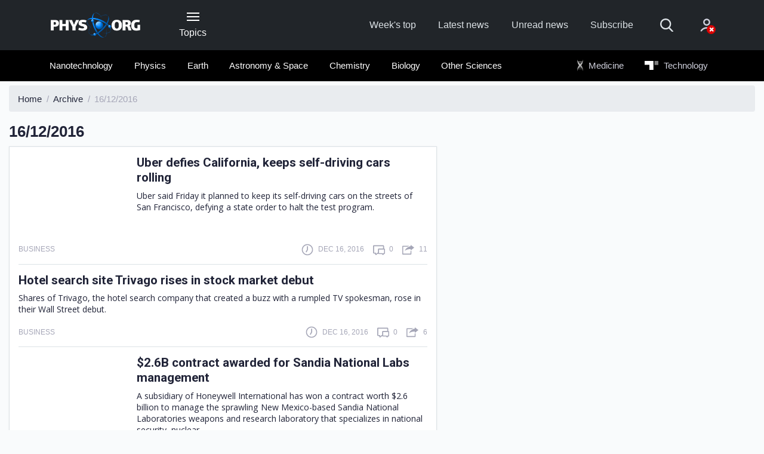

--- FILE ---
content_type: text/html;charset=UTF-8
request_url: https://phys.org/archive/16-12-2016/
body_size: 9049
content:
<!DOCTYPE html>
<html lang="en">
  <head>
    <meta charset="utf-8">
    <meta content="IE=edge" http-equiv="X-UA-Compatible">
    <meta name="viewport" content="width=device-width, initial-scale=1">
    <title>Phys.org | Archive : 16/12/2016</title>
    <meta name="keywords" content="Science News, Science Technology, Health, Physics, Space Science, Earth Science, Medicine, Nanotechnology, Nanoscience">
    <meta name="description" content="Daily science news on research developments, technological breakthroughs and the latest scientific innovations">
    <meta name="ROBOTS" content="INDEX,FOLLOW">
    <meta name="ROBOTS" content="max-image-preview:large">
    <link rel="canonical" href="https://phys.org/archive/16-12-2016/">
    <link rel="top" title="" href="/">
    <link rel="manifest" href="/manifest.json">
    <link rel="search" href="https://phys.org/search/">  
    
        <link rel="alternate" title="All news stories" href="https://phys.org/rss-feed/" type="application/rss+xml">
        <link rel="alternate" title="Spotlight news only" href="https://phys.org/rss-feed/breaking/" type="application/rss+xml">
        <link rel="alternate" title="Feature stories" href="https://phys.org/rss-feed/editorials/" type="application/rss+xml">
    

    <link rel="icon" href="https://phys.org/favicon.ico" type="image/x-icon" sizes="16x16">
    <link rel="icon" href="https://phys.b-cdn.net/tmpl/v6/img/favicons/favicon.svg" type="image/svg+xml">
    <link rel="icon" href="https://phys.b-cdn.net/tmpl/v6/img/favicons/favicon-96x96.png" type="image/png" sizes="96x96">
    <link rel="icon" href="https://phys.b-cdn.net/tmpl/v6/img/favicons/web-app-manifest-192x192.png" type="image/png" sizes="192x192">
    <link rel="icon" href="https://phys.b-cdn.net/tmpl/v6/img/favicons/web-app-manifest-512x512.png" type="image/png" sizes="512x512">
    <link rel="apple-touch-icon" href="https://phys.b-cdn.net/tmpl/v6/img/favicons/apple-touch-icon.png">

    <meta name="apple-itunes-app" content="app-id=356443503">
    <meta name="google-play-app" content="com.PhysOrg.RssLite">	
    <meta property="twitter:account_id" content="17248121">
    <meta property="fb:app_id" content="163850683679377">
    <meta property="fb:pages" content="47849178041">
    <meta property="og:title" content="Phys.org - News and Articles on Science and Technology">
    <meta property="og:description" content="Daily science news on research developments, technological breakthroughs and the latest scientific innovations">
    <meta property="og:image" content="https://phys.b-cdn.net/tmpl/v5/img/phys_308px.png">
    <meta property="og:type" content="website">
    <meta property="og:url" content="https://phys.org/archive/16-12-2016/">
    
    
    
    <link rel="stylesheet" href="https://phys.b-cdn.net/tmpl/v6/css/libs.646686822.css">
	<link rel="stylesheet" href="https://phys.b-cdn.net/tmpl/v6/css/style.646686822.css">
    <link rel="preload" as="image" href="https://phys.b-cdn.net/tmpl/v6/img/svg/sprite.svg">
     
    
    <script>!function(){function t(){if(this.key="scxViews",this.ttl=6048e5,this.views=0,this.isLocalStorageSupported()){var t=localStorage.getItem(this.key),e=this.parseStoredData(t),r=(new Date).getTime();!e||r-e.timestamp>this.ttl?e={count:1,timestamp:r}:(e.count+=1,e.timestamp=r),localStorage.setItem(this.key,JSON.stringify(e)),this.views=e.count}}t.prototype={constructor:t,get:function(){return this.views||0},isLocalStorageSupported:function(){try{var t="__test__";return localStorage.setItem(t,t),localStorage.removeItem(t),!0}catch(t){return!1}},parseStoredData:function(t){try{return JSON.parse(t)}catch(t){return null}}},window.Views=new t}();</script>

          <!-- Google tag (gtag.js) -->
      <script async src="https://www.googletagmanager.com/gtag/js?id=G-6M86390YBL"></script>
      <script>
        window.dataLayer = window.dataLayer || [];
        function gtag(){dataLayer.push(arguments);}
        gtag('js', new Date());
        gtag('config', 'G-6M86390YBL');
      </script>
      <script>window.isUserIsBot = true;</script>
     
    
	
		<script>
			class OfferwallChoice {
				async initialize(params) {
					return new Promise((resolve) => {
						resolve(googlefc.offerwall.customchoice.InitializeResponseEnum.ACCESS_GRANTED);
					});
				}
				async show() {}
			}
			window.googlefc = window.googlefc || {};
			window.googlefc.offerwall = window.googlefc.offerwall || {};
			window.googlefc.offerwall.customchoice = window.googlefc.offerwall.customchoice || {};
			window.googlefc.offerwall.customchoice.registry = new OfferwallChoice();
		</script>
	
	<script async src="https://securepubads.g.doubleclick.net/tag/js/gpt.js" crossorigin="anonymous"></script>
		<script>
			window.googletag = window.googletag || {cmd: []};			
		</script>
		
	<script>
			googletag.cmd.push(function() {
				let interstitialSlot = googletag.defineOutOfPageSlot('/4988204/Phys_vignette', googletag.enums.OutOfPageFormat.INTERSTITIAL);
				interstitialSlot.addService(googletag.pubads());
				
				googletag.setConfig({
					singleRequest: true,
				});
				googletag.enableServices();
								googletag.display(interstitialSlot);
			});
		</script> 
  </head>
  <body>
    
    
        <header class="header">
            <nav class="navbar bg-primary" role="navigation">
                <div class="container">
                    <div class="row align-items-center pt-4 pt-lg-0">
                        <div class="col-3  col-md-4 col-lg-2 order-2 order-lg-1">
                            <a class="navbar-brand" href="https://phys.org/">
                                <img src="https://phys.b-cdn.net/tmpl/v6/img/logo-header.png" alt="Phys.org">
                            </a>
                        </div>					
                        
                        <div class="col-auto px-lg-2 mt-2 mt-sm-0 ml-auto ml-lg-0  order-3 order-lg-2 d-print-none">
                            <button type="button" class="header-button" data-toggle="collapse" data-target="#collapseNavigation" aria-expanded="false" aria-controls="collapseNavigation">
                                <span class="icon-nav"><span></span></span>
                                <span class="d-none d-lg-block">Topics</span>
                            </button>
                        </div>
                        
                        <div class="col-12 col-lg-7 col-xl-6 mb-sm-1 my-lg-0 ml-auto d-flex align-items-center order-1 order-lg-3 d-print-none">
                            <ul class="d-flex header-site-nav ml-lg-auto">
                                <li class="nav-item">
                                    <a class="nav-link" href="https://phys.org/weekly-news/">Week's top</a>
                                </li>
                                <li class="nav-item">
                                    <a class="nav-link" href="https://phys.org/latest-news/">Latest news</a>
                                </li>
                                <li class="nav-item">
                                    <a class="nav-link" href="https://phys.org/unread-news/">Unread news</a>
                                </li>
                                <li class="nav-item">
                                    <a class="nav-link" href="#" data-toggle="modal" data-target="#subscribe">Subscribe</a>
                                </li>
                            </ul>
                            <form class="header-search ml-auto ml-lg-0" action="https://phys.org/search/" method="get">
                                <fieldset class="header-search__group">
                                    <input name="search" class="header-search__field" type="search" placeholder="Search" aria-label="Search">
                                    <input name="s" class="header-search__field" type="hidden" value="0">
                                    <button class="header-search__submit" type="submit">
                                        <svg>
                                            <use href="https://phys.b-cdn.net/tmpl/v6/img/svg/sprite.svg#search" x="0" y="0"/>
                                        </svg>
                                    </button>
                                </fieldset>
                                <button type="button" class="header-search__show mr-4 mr-sm-5 mx-md-5">
                                    <svg>
                                        <use href="https://phys.b-cdn.net/tmpl/v6/img/svg/sprite.svg#search" x="0" y="0"/>
                                    </svg>
                                </button>
                            </form>						
                            <div class="dropdown">
                                    <a class="header-account no-account" href="#" data-toggle="dropdown" aria-haspopup="true" aria-expanded="false">
      <svg>
        <use href="https://phys.b-cdn.net/tmpl/v6/img/svg/sprite.svg#icon_account" x="0" y="0" />
      </svg>
          </a>
    <div class="dropdown-menu dropdown-menu-right dropdown-menu-tip fade mt-3" aria-label="dropdown menu">
              <div class="dropdown-content px-5 mx-5 py-4">
          <h3 class="text-extra-large font-weight-normal text-center text-nowrap mb-4">Science X Account</h3>
          <form method="post" action="https://sciencex.com/profile/login/">
            <input type="hidden" name="status" value="login">
            <input type="hidden" name="redirect" value="1">
            <input type="hidden" name="ref" value="https://phys.org/archive/16-12-2016/">
            <div class="text-center px-lg-2">
              <div class="mb-3">
                <div data-focus="input" class="login-form-item">
                  <div class="login-form-icon">
                    <i class="icon login_field_email"></i>
                  </div>
                  <!-- icon -->
                  <input name="email" type="text" class="form-control input-styled input-email" placeholder="email"
                    required="">
                </div>
              </div>
              <!-- col -->
              <div class="mb-3">
                <div data-focus="input" class="login-form-item">
                  <div class="login-form-icon">
                    <i class="icon login_field_password"></i>
                  </div>
                  <!-- icon -->
                  <input name="password" type="password" class="form-control input-styled input-password"
                    placeholder="password" required="">
                </div>
              </div>
              <!-- col -->
              <div class="mt-2 mb-2 mb-lg-3">
                <button type="submit" class="btn btn-sm btn-primary btn-block">Sign In</button>
              </div>
              <p class="mb-2 mb-lg-3">
                Sign in with
                <a href="https://sciencex.com/profile/sm-login-redirect/fb/" class="login-link" referrerpolicy="unsafe-url">
                  <svg>
                    <use href="https://phys.b-cdn.net/tmpl/v6/img/svg/sprite.svg#logo_fb" x="0" y="0" />
                  </svg>
                </a>
                <a href="https://sciencex.com/profile/sm-login-redirect/google/" class="login-link" referrerpolicy="unsafe-url">
                  <svg>
                    <use href="https://phys.b-cdn.net/tmpl/v6/img/svg/sprite.svg#logo_google" x="0" y="0" />
                  </svg>
                </a>
                <a href="https://sciencex.com/profile/sm-login-redirect/apple/" class="login-link" referrerpolicy="unsafe-url">
                  <svg>
                    <use href="https://phys.b-cdn.net/tmpl/v6/img/svg/sprite.svg#logo_apple" x="0" y="0" />
                  </svg>
                </a>
              </p>
              <p class="mb-2 mb-lg-3">
                <a href="https://sciencex.com/profile/pwdreset/">Forget Password?</a>
              </p>
              <div class="mb-2 mb-lg-3">
                <a href="https://sciencex.com/profile/register/" class="btn btn-sm btn-white btn-block">Not a member?
                  <b>Sign up</b>
                </a>
              </div>
              <p>
                <a class="font-weight-normal" href="https://sciencex.com/help/account/">Learn more</a>
              </p>
            </div>
          </form>
        </div>
          </div>
<!-- //dropdown -->
                            </div>                        
                        </div>
                    </div>
                </div>
            </nav>
                <nav class="bg-secondary position-relative">
           <div class="header-collapse collapse" id="collapseNavigation">
                <div class="container bg-secondary py-2" >
                    <div class="dropdown-nav">                        
                        <div class="mx-auto mt-5 loader"><span></span></div>
                    </div>
                </div>
            </div>
            <div class="container py-2 d-print-none" id="secondaryNav">
                <div class="row">
                    <div class="col-md-12 col-xl-9 offset-xl-1 pl-1">
                        <ul class="d-flex header-articles-nav justify-content-between flex-wrap" role="menubar">
                                                       <li class="nav-item" role="menuitem">
                                <a class="nav-link" href="https://phys.org/nanotech-news/">Nanotechnology</a>                         
                            </li>                            
                                                        <li class="nav-item" role="menuitem">
                                <a class="nav-link" href="https://phys.org/physics-news/">Physics</a>                         
                            </li>                            
                                                        <li class="nav-item" role="menuitem">
                                <a class="nav-link" href="https://phys.org/earth-news/">Earth</a>                         
                            </li>                            
                                                        <li class="nav-item" role="menuitem">
                                <a class="nav-link" href="https://phys.org/space-news/">Astronomy &amp; Space</a>                         
                            </li>                            
                                                        <li class="nav-item" role="menuitem">
                                <a class="nav-link" href="https://phys.org/chemistry-news/">Chemistry</a>                         
                            </li>                            
                                                        <li class="nav-item" role="menuitem">
                                <a class="nav-link" href="https://phys.org/biology-news/">Biology</a>                         
                            </li>                            
                                                        <li class="nav-item" role="menuitem">
                                <a class="nav-link" href="https://phys.org/science-news/">Other Sciences</a>                         
                            </li>                            
                                                        <li class="nav-item nav-offset nav-ext" role="menuitem">
                                <a class="nav-link" href="https://medicalxpress.com/">
                                    <img class="icon-logo icon-medx" src="https://phys.b-cdn.net/tmpl/v6/img/MedicalXpress2.svg" alt="Medical Xpress"> Medicine
                                </a>
                            </li>
                            <li class="nav-item nav-ext" role="menuitem">
                                 <a class="nav-link" href="https://techxplore.com/">
                                    <img class="icon-logo icon-techx" src="https://phys.b-cdn.net/tmpl/v6/img/techX_w.svg" alt="Tech Xplore"> Technology
                                 </a>
                            </li>
                        </ul>
                    </div>
                </div>
            </div>
    </nav>
        </header>
    
    
    
    
	<main class="pt-2">
		<div class="container-fluid">
			<nav aria-label="breadcrumb">
				<ol class="breadcrumb" itemscope itemtype="https://schema.org/BreadcrumbList">
					<li class="breadcrumb-item" itemscope itemprop="itemListElement" itemtype="https://schema.org/ListItem">
						<a itemprop="item" href="https://phys.org/">
							<span itemprop="name">Home</span>
						</a>
						<meta itemprop="position" content="1" />
					</li>
					<li class="breadcrumb-item" itemscope itemprop="itemListElement" itemtype="https://schema.org/ListItem">
						<a itemprop="item" href="https://phys.org/archive/">
							<span itemprop="name">Archive</span>
						</a>
						<meta itemprop="position" content="2" />
					</li>
					<li class="breadcrumb-item active" aria-current="page">16/12/2016</li>
				</ol>
			</nav>
			<div class="row">
				<div class="col-sm-12 col-md-8 col-lg-7">
					<div class="row">
						<div class="col-auto">
							<h1 class="text-large mb-2">16/12/2016</h1>
						</div>
						<div class="ml-auto mt-2 col-md-5 col-lg-auto">

						</div>
					</div>
					<div class="row">
						<div class="col-12">
															<div class="sorted-news-list px-3">
									    <article class="sorted-article">
        <div class="d-flex">
                            <figure class="sorted-article-figure">
                    <a href="https://phys.org/news/2016-12-uber-defies-california-self-driving-cars.html">
                        <img data-src="https://scx1.b-cdn.net/csz/news/175u/2016/apilotmodelo.jpg" src="[data-uri]"alt="">
                        </a>
                </figure>
                        <div class="sorted-article-content d-flex flex-column ie-flex-1">
                <h3 class="mb-1 mb-lg-2"><a class="news-link" href="https://phys.org/news/2016-12-uber-defies-california-self-driving-cars.html">Uber defies California, keeps self-driving cars rolling</a></h3>
                <p class="mb-1 pr-1">
                    Uber said Friday it planned to keep its self-driving cars on the streets of San Francisco, defying a state order to halt the test program.
                </p>
            </div>
        </div>
        <div class="article__info mt-lg-3 mt-2">
            <div class="article__info-item mr-auto">
                <div class="text-low text-uppercase">
                    <p>
                                                    Business
                                                
                    </p>
                </div>
            </div>
            <div class="article__info-item mr-3">
                <span class="mr-3"></span>
                <svg class="article__info-icon">
                    <use xlink:href="https://phys.b-cdn.net/tmpl/v6/img/svg/sprite.svg#icon_clock" x="0" y="0"></use>
                </svg>
                <p class="text-uppercase text-low">
                    Dec 16, 2016
                </p>
            </div>
            <div class="article__info-item mr-3">
                <svg class="article__info-icon">
                    <use xlink:href="https://phys.b-cdn.net/tmpl/v6/img/svg/sprite.svg#icon_comment" x="0" y="0"></use>
                </svg>
                <p class="text-uppercase text-low"><span>0</span></p>
            </div>
            <div class="article__info-item">
                <svg class="article__info-icon">
                    <use xlink:href="https://phys.b-cdn.net/tmpl/v6/img/svg/sprite.svg#icon_share" x="0" y="0"></use>
                </svg>
                <p class="text-uppercase text-low"><span>11</span></p>
            </div>
        </div>
    </article>
    <article class="sorted-article">
        <div class="d-flex">
                        <div class="sorted-article-content d-flex flex-column ie-flex-1">
                <h3 class="mb-1 mb-lg-2"><a class="news-link" href="https://phys.org/news/2016-12-hotel-site-trivago-stock-debut.html">Hotel search site Trivago rises in stock market debut</a></h3>
                <p class="mb-1 pr-1">
                    Shares of Trivago, the hotel search company that created a buzz with a rumpled TV spokesman, rose in their Wall Street debut.
                </p>
            </div>
        </div>
        <div class="article__info mt-lg-3 mt-2">
            <div class="article__info-item mr-auto">
                <div class="text-low text-uppercase">
                    <p>
                                                    Business
                                                
                    </p>
                </div>
            </div>
            <div class="article__info-item mr-3">
                <span class="mr-3"></span>
                <svg class="article__info-icon">
                    <use xlink:href="https://phys.b-cdn.net/tmpl/v6/img/svg/sprite.svg#icon_clock" x="0" y="0"></use>
                </svg>
                <p class="text-uppercase text-low">
                    Dec 16, 2016
                </p>
            </div>
            <div class="article__info-item mr-3">
                <svg class="article__info-icon">
                    <use xlink:href="https://phys.b-cdn.net/tmpl/v6/img/svg/sprite.svg#icon_comment" x="0" y="0"></use>
                </svg>
                <p class="text-uppercase text-low"><span>0</span></p>
            </div>
            <div class="article__info-item">
                <svg class="article__info-icon">
                    <use xlink:href="https://phys.b-cdn.net/tmpl/v6/img/svg/sprite.svg#icon_share" x="0" y="0"></use>
                </svg>
                <p class="text-uppercase text-low"><span>6</span></p>
            </div>
        </div>
    </article>
    <article class="sorted-article">
        <div class="d-flex">
                            <figure class="sorted-article-figure">
                    <a href="https://phys.org/news/2016-12-26b-awarded-sandia-national-labs.html">
                        <img data-src="https://scx1.b-cdn.net/csz/news/175u/2016/26bcontracta.jpg" src="[data-uri]"alt="">
                        </a>
                </figure>
                        <div class="sorted-article-content d-flex flex-column ie-flex-1">
                <h3 class="mb-1 mb-lg-2"><a class="news-link" href="https://phys.org/news/2016-12-26b-awarded-sandia-national-labs.html">$2.6B contract awarded for Sandia National Labs management</a></h3>
                <p class="mb-1 pr-1">
                    A subsidiary of Honeywell International has won a contract worth $2.6 billion to manage the sprawling New Mexico-based Sandia National Laboratories weapons and research laboratory that specializes in national security, nuclear ...
                </p>
            </div>
        </div>
        <div class="article__info mt-lg-3 mt-2">
            <div class="article__info-item mr-auto">
                <div class="text-low text-uppercase">
                    <p>
                                                    Other
                                                
                    </p>
                </div>
            </div>
            <div class="article__info-item mr-3">
                <span class="mr-3"></span>
                <svg class="article__info-icon">
                    <use xlink:href="https://phys.b-cdn.net/tmpl/v6/img/svg/sprite.svg#icon_clock" x="0" y="0"></use>
                </svg>
                <p class="text-uppercase text-low">
                    Dec 16, 2016
                </p>
            </div>
            <div class="article__info-item mr-3">
                <svg class="article__info-icon">
                    <use xlink:href="https://phys.b-cdn.net/tmpl/v6/img/svg/sprite.svg#icon_comment" x="0" y="0"></use>
                </svg>
                <p class="text-uppercase text-low"><span>0</span></p>
            </div>
            <div class="article__info-item">
                <svg class="article__info-icon">
                    <use xlink:href="https://phys.b-cdn.net/tmpl/v6/img/svg/sprite.svg#icon_share" x="0" y="0"></use>
                </svg>
                <p class="text-uppercase text-low"><span>8</span></p>
            </div>
        </div>
    </article>
    <article class="sorted-article">
        <div class="d-flex">
                            <figure class="sorted-article-figure">
                    <a href="https://phys.org/news/2016-12-gmo-financial-conflicts.html">
                        <img data-src="https://scx1.b-cdn.net/csz/news/175u/2016/conflictsofi.jpg" src="[data-uri]"alt="">
                        </a>
                </figure>
                        <div class="sorted-article-content d-flex flex-column ie-flex-1">
                <h3 class="mb-1 mb-lg-2"><a class="news-link" href="https://phys.org/news/2016-12-gmo-financial-conflicts.html">Many GMO studies have financial conflicts of interest</a></h3>
                <p class="mb-1 pr-1">
                    Financial conflicts of interest were found in 40 percent of published research articles on the genetically modified crops, also known as GMO crops, French researchers said this week.
                </p>
            </div>
        </div>
        <div class="article__info mt-lg-3 mt-2">
            <div class="article__info-item mr-auto">
                <div class="text-low text-uppercase">
                    <p>
                                                    Biotechnology
                                                
                    </p>
                </div>
            </div>
            <div class="article__info-item mr-3">
                <span class="mr-3"></span>
                <svg class="article__info-icon">
                    <use xlink:href="https://phys.b-cdn.net/tmpl/v6/img/svg/sprite.svg#icon_clock" x="0" y="0"></use>
                </svg>
                <p class="text-uppercase text-low">
                    Dec 16, 2016
                </p>
            </div>
            <div class="article__info-item mr-3">
                <svg class="article__info-icon">
                    <use xlink:href="https://phys.b-cdn.net/tmpl/v6/img/svg/sprite.svg#icon_comment" x="0" y="0"></use>
                </svg>
                <p class="text-uppercase text-low"><span>9</span></p>
            </div>
            <div class="article__info-item">
                <svg class="article__info-icon">
                    <use xlink:href="https://phys.b-cdn.net/tmpl/v6/img/svg/sprite.svg#icon_share" x="0" y="0"></use>
                </svg>
                <p class="text-uppercase text-low"><span>1743</span></p>
            </div>
        </div>
    </article>
    <article class="sorted-article">
        <div class="d-flex">
                        <div class="sorted-article-content d-flex flex-column ie-flex-1">
                <h3 class="mb-1 mb-lg-2"><a class="news-link" href="https://phys.org/news/2016-12-bird-flu-british-turkey-farm.html">Bird flu hits British turkey farm</a></h3>
                <p class="mb-1 pr-1">
                    Britain on Friday announced the discovery of a highly contagious strain of bird flu at a turkey farm, and sought to allay fears the outbreak could affect the traditional Christmas meal.
                </p>
            </div>
        </div>
        <div class="article__info mt-lg-3 mt-2">
            <div class="article__info-item mr-auto">
                <div class="text-low text-uppercase">
                    <p>
                                                    Ecology
                                                
                    </p>
                </div>
            </div>
            <div class="article__info-item mr-3">
                <span class="mr-3"></span>
                <svg class="article__info-icon">
                    <use xlink:href="https://phys.b-cdn.net/tmpl/v6/img/svg/sprite.svg#icon_clock" x="0" y="0"></use>
                </svg>
                <p class="text-uppercase text-low">
                    Dec 16, 2016
                </p>
            </div>
            <div class="article__info-item mr-3">
                <svg class="article__info-icon">
                    <use xlink:href="https://phys.b-cdn.net/tmpl/v6/img/svg/sprite.svg#icon_comment" x="0" y="0"></use>
                </svg>
                <p class="text-uppercase text-low"><span>0</span></p>
            </div>
            <div class="article__info-item">
                <svg class="article__info-icon">
                    <use xlink:href="https://phys.b-cdn.net/tmpl/v6/img/svg/sprite.svg#icon_share" x="0" y="0"></use>
                </svg>
                <p class="text-uppercase text-low"><span>5</span></p>
            </div>
        </div>
    </article>
    <article class="sorted-article">
        <div class="d-flex">
                            <figure class="sorted-article-figure">
                    <a href="https://phys.org/news/2016-12-early-action-key-sea-lion.html">
                        <img data-src="https://scx1.b-cdn.net/csz/news/175u/2016/earlyactionk.jpg" src="[data-uri]"alt="">
                        </a>
                </figure>
                        <div class="sorted-article-content d-flex flex-column ie-flex-1">
                <h3 class="mb-1 mb-lg-2"><a class="news-link" href="https://phys.org/news/2016-12-early-action-key-sea-lion.html">Early action key to reducing sea lion impacts on salmon, new study finds</a></h3>
                <p class="mb-1 pr-1">
                    A new study used the same kind of models that scientists use to track disease to instead examine how some California sea lions have learned to prey on salmon gathering to ascend fish ladders at Bonneville Dam.
                </p>
            </div>
        </div>
        <div class="article__info mt-lg-3 mt-2">
            <div class="article__info-item mr-auto">
                <div class="text-low text-uppercase">
                    <p>
                                                    Ecology
                                                
                    </p>
                </div>
            </div>
            <div class="article__info-item mr-3">
                <span class="mr-3"></span>
                <svg class="article__info-icon">
                    <use xlink:href="https://phys.b-cdn.net/tmpl/v6/img/svg/sprite.svg#icon_clock" x="0" y="0"></use>
                </svg>
                <p class="text-uppercase text-low">
                    Dec 16, 2016
                </p>
            </div>
            <div class="article__info-item mr-3">
                <svg class="article__info-icon">
                    <use xlink:href="https://phys.b-cdn.net/tmpl/v6/img/svg/sprite.svg#icon_comment" x="0" y="0"></use>
                </svg>
                <p class="text-uppercase text-low"><span>0</span></p>
            </div>
            <div class="article__info-item">
                <svg class="article__info-icon">
                    <use xlink:href="https://phys.b-cdn.net/tmpl/v6/img/svg/sprite.svg#icon_share" x="0" y="0"></use>
                </svg>
                <p class="text-uppercase text-low"><span>24</span></p>
            </div>
        </div>
    </article>
    <article class="sorted-article">
        <div class="d-flex">
                            <figure class="sorted-article-figure">
                    <a href="https://phys.org/news/2016-12-carbon-dots-dash-green-recycling.html">
                        <img data-src="https://scx1.b-cdn.net/csz/news/175u/2016/carbondotsda.jpg" src="[data-uri]"alt="">
                        </a>
                </figure>
                        <div class="sorted-article-content d-flex flex-column ie-flex-1">
                <h3 class="mb-1 mb-lg-2"><a class="news-link" href="https://phys.org/news/2016-12-carbon-dots-dash-green-recycling.html">Carbon dots dash toward 'green' recycling role</a></h3>
                <p class="mb-1 pr-1">
                    Graphene quantum dots may offer a simple way to recycle waste carbon dioxide into valuable fuel rather than release it into the atmosphere or bury it underground, according to Rice University scientists.
                </p>
            </div>
        </div>
        <div class="article__info mt-lg-3 mt-2">
            <div class="article__info-item mr-auto">
                <div class="text-low text-uppercase">
                    <p>
                                                    Nanophysics
                                                
                    </p>
                </div>
            </div>
            <div class="article__info-item mr-3">
                <span class="mr-3"></span>
                <svg class="article__info-icon">
                    <use xlink:href="https://phys.b-cdn.net/tmpl/v6/img/svg/sprite.svg#icon_clock" x="0" y="0"></use>
                </svg>
                <p class="text-uppercase text-low">
                    Dec 16, 2016
                </p>
            </div>
            <div class="article__info-item mr-3">
                <svg class="article__info-icon">
                    <use xlink:href="https://phys.b-cdn.net/tmpl/v6/img/svg/sprite.svg#icon_comment" x="0" y="0"></use>
                </svg>
                <p class="text-uppercase text-low"><span>1</span></p>
            </div>
            <div class="article__info-item">
                <svg class="article__info-icon">
                    <use xlink:href="https://phys.b-cdn.net/tmpl/v6/img/svg/sprite.svg#icon_share" x="0" y="0"></use>
                </svg>
                <p class="text-uppercase text-low"><span>417</span></p>
            </div>
        </div>
    </article>
    <article class="sorted-article">
        <div class="d-flex">
                            <figure class="sorted-article-figure">
                    <a href="https://phys.org/news/2016-12-hubble-cranes-closer-galaxy.html">
                        <img data-src="https://scx1.b-cdn.net/csz/news/175u/2016/hubblecranes.jpg" src="[data-uri]"alt="">
                        </a>
                </figure>
                        <div class="sorted-article-content d-flex flex-column ie-flex-1">
                <h3 class="mb-1 mb-lg-2"><a class="news-link" href="https://phys.org/news/2016-12-hubble-cranes-closer-galaxy.html">Hubble 'cranes' in for a closer look at a galaxy</a></h3>
                <p class="mb-1 pr-1">
                    In 1900, astronomer Joseph Lunt made a discovery: Peering through a telescope at Cape Town Observatory, the British-South African scientist spotted this beautiful sight in the southern constellation of Grus (The Crane): a ...
                </p>
            </div>
        </div>
        <div class="article__info mt-lg-3 mt-2">
            <div class="article__info-item mr-auto">
                <div class="text-low text-uppercase">
                    <p>
                                                    Astronomy
                                                
                    </p>
                </div>
            </div>
            <div class="article__info-item mr-3">
                <span class="mr-3"></span>
                <svg class="article__info-icon">
                    <use xlink:href="https://phys.b-cdn.net/tmpl/v6/img/svg/sprite.svg#icon_clock" x="0" y="0"></use>
                </svg>
                <p class="text-uppercase text-low">
                    Dec 16, 2016
                </p>
            </div>
            <div class="article__info-item mr-3">
                <svg class="article__info-icon">
                    <use xlink:href="https://phys.b-cdn.net/tmpl/v6/img/svg/sprite.svg#icon_comment" x="0" y="0"></use>
                </svg>
                <p class="text-uppercase text-low"><span>1</span></p>
            </div>
            <div class="article__info-item">
                <svg class="article__info-icon">
                    <use xlink:href="https://phys.b-cdn.net/tmpl/v6/img/svg/sprite.svg#icon_share" x="0" y="0"></use>
                </svg>
                <p class="text-uppercase text-low"><span>553</span></p>
            </div>
        </div>
    </article>
    <article class="sorted-article">
        <div class="d-flex">
                            <figure class="sorted-article-figure">
                    <a href="https://phys.org/news/2016-12-ocean-temperatures-faithfully-mother-of-pearl.html">
                        <img data-src="https://scx1.b-cdn.net/csz/news/175u/2016/2-oceantempera.jpg" src="[data-uri]"alt="">
                        </a>
                </figure>
                        <div class="sorted-article-content d-flex flex-column ie-flex-1">
                <h3 class="mb-1 mb-lg-2"><a class="news-link" href="https://phys.org/news/2016-12-ocean-temperatures-faithfully-mother-of-pearl.html">Ocean temperatures faithfully recorded in mother-of-pearl</a></h3>
                <p class="mb-1 pr-1">
                    Mother-of-pearl or nacre (pronounced nay-ker), the lustrous, tough-as-nails biomineral that lines some seashells, has been shown to be a faithful record of ancient ocean temperature.
                </p>
            </div>
        </div>
        <div class="article__info mt-lg-3 mt-2">
            <div class="article__info-item mr-auto">
                <div class="text-low text-uppercase">
                    <p>
                                                    Earth Sciences
                                                
                    </p>
                </div>
            </div>
            <div class="article__info-item mr-3">
                <span class="mr-3"></span>
                <svg class="article__info-icon">
                    <use xlink:href="https://phys.b-cdn.net/tmpl/v6/img/svg/sprite.svg#icon_clock" x="0" y="0"></use>
                </svg>
                <p class="text-uppercase text-low">
                    Dec 16, 2016
                </p>
            </div>
            <div class="article__info-item mr-3">
                <svg class="article__info-icon">
                    <use xlink:href="https://phys.b-cdn.net/tmpl/v6/img/svg/sprite.svg#icon_comment" x="0" y="0"></use>
                </svg>
                <p class="text-uppercase text-low"><span>1</span></p>
            </div>
            <div class="article__info-item">
                <svg class="article__info-icon">
                    <use xlink:href="https://phys.b-cdn.net/tmpl/v6/img/svg/sprite.svg#icon_share" x="0" y="0"></use>
                </svg>
                <p class="text-uppercase text-low"><span>706</span></p>
            </div>
        </div>
    </article>
    <article class="sorted-article">
        <div class="d-flex">
                        <div class="sorted-article-content d-flex flex-column ie-flex-1">
                <h3 class="mb-1 mb-lg-2"><a class="news-link" href="https://phys.org/news/2016-12-deadly-infection-boas-pythons.html">Researchers develop new test, better understanding of deadly infection in boas and pythons</a></h3>
                <p class="mb-1 pr-1">
                    Inclusion body disease is a serious, chronic viral infection of snakes and can be devastating in captive reptile populations. Now, a newly published study in The Veterinary Journal sheds light on the disease, and may help ...
                </p>
            </div>
        </div>
        <div class="article__info mt-lg-3 mt-2">
            <div class="article__info-item mr-auto">
                <div class="text-low text-uppercase">
                    <p>
                                                    Plants & Animals
                                                
                    </p>
                </div>
            </div>
            <div class="article__info-item mr-3">
                <span class="mr-3"></span>
                <svg class="article__info-icon">
                    <use xlink:href="https://phys.b-cdn.net/tmpl/v6/img/svg/sprite.svg#icon_clock" x="0" y="0"></use>
                </svg>
                <p class="text-uppercase text-low">
                    Dec 16, 2016
                </p>
            </div>
            <div class="article__info-item mr-3">
                <svg class="article__info-icon">
                    <use xlink:href="https://phys.b-cdn.net/tmpl/v6/img/svg/sprite.svg#icon_comment" x="0" y="0"></use>
                </svg>
                <p class="text-uppercase text-low"><span>0</span></p>
            </div>
            <div class="article__info-item">
                <svg class="article__info-icon">
                    <use xlink:href="https://phys.b-cdn.net/tmpl/v6/img/svg/sprite.svg#icon_share" x="0" y="0"></use>
                </svg>
                <p class="text-uppercase text-low"><span>6</span></p>
            </div>
        </div>
    </article>
                            
								</div>
													</div>
					</div>
				</div>
			</div>

			<div class="row no-gutters my-4 pb-5">
				<div class="col-7 col-lg-6 text-center pr-3">
					  <div class="col d-flex justify-content-center align-items-center mb-4">
    <div class="pagination-view mr-4">
      page <strong>1</strong>&nbsp;from
      <span>9</span>
    </div>
    <ul class="pagination">
      <li class="page-item mr-2 disabled">
        <a class="btn btn-lg btn-outline-secondary text-low-up  disabled" tab-index="-1"  href="">
          &laquo;
        </a>
      </li>
      <li class="page-item">
        <a class="page-link btn btn-lg btn-outline-secondary text-low-up"
                    href="page2.html">&raquo;</a>
      </li>
    </ul>
</div>
				</div>
			</div>
		</div>
	</main>

    
    
    
        <footer class="footer d-print-none">
            <div class="footer-partners bg-white py-5">
                <div class="container">
                    <div class="row">
                        <div class="col-md-4 mb-4 mb-md-0">
                            <a href="https://medicalxpress.com/" class="footer-company">
                                <figure class="footer-figure">
                                    <img src="https://phys.b-cdn.net/tmpl/v6/img/MedicalXpress.svg" alt="Medical Xpress">
                                    <figcaption>
                                        <h3 class="text-low-up mb-2">Medical Xpress</h3>
                                        <p class="text-low mb-0">Medical research advances and health news</p>
                                    </figcaption>
                                </figure>
                            </a>
                        </div>
                        <div class="col-md-4 mb-4 mb-md-0">
                            <a href="https://techxplore.com/" class="footer-company">
                                <figure class="footer-figure">
                                    <img src="https://phys.b-cdn.net/tmpl/v6/img/techexploer.svg" alt="Tech Xplore" width="58" height="58">
                                    <figcaption>
                                        <h3 class="text-low-up mb-2">Tech Xplore</h3>
                                        <p class="text-low mb-0">The latest engineering, electronics and technology advances</p>
                                    </figcaption>
                                </figure>
                            </a>
                        </div>
                        <div class="col-md-4">
                            <a href="https://sciencex.com/" class="footer-company">
                                <figure class="footer-figure">
                                    <img src="https://phys.b-cdn.net/tmpl/v6/img/ScienceX.svg" alt="Science X">
                                    <figcaption>
                                        <h3 class="text-low-up mb-2">Science&nbsp;X</h3>
                                        <p class="text-low mb-0">The most comprehensive sci-tech news coverage on the web</p>
                                    </figcaption>
                                </figure>
                            </a>
                        </div>
                    </div>
                </div>
            </div>
                <div class="container">
                <div class="row pt-5 mb-5">
                    <div class="col-8 col-xl-5 offset-xl-1 mb-5 mb-md-0">
                        <h2 class="footer-title mb-3 mb-md-2">Newsletters</h2>
                        <form action="#" name="nwsubscribe" class="footer-form">
                            <div class="form-row align-items-start">
                                <div class="col-7 mb-4">
                                    <input type="email" name="email" class="form-control form-control-lg" aria-describedby="emailHelp" placeholder="Email">
                                </div>
                                <div class="col-4">
                                    <input type="hidden" name="project" value="physorg">
                                    <input type="hidden" name="g-recaptcha-size" value="invisible">
                                    <div data-recaptcha data-sitekey="6LeNHLcrAAAAAF6wvNhpmXMmrhOe8WIaBW5w4UIR"></div>                                        
                                    <button type="submit" class="btn btn-block btn-info border-bold">Subscribe</button>
                                </div>
                            </div>
                            <div class="form-row">
                                <div class="col mb-4">
                                    <span id="emailHelp" class="form-text text-low-up text-regular">
                                        <a class="footer-document" href="https://sciencex.com/help/newsletter/">
                                            Science X Daily and the Weekly Email Newsletter are free features that allow you to receive your favorite sci-tech news updates in your email inbox
                                        </a>    
                                    </span>
                                </div>
                            </div>
                        </form>
                    </div>
                    <div class="col-md-6 col-xl-5">
                        <h2 class="footer-title mb-3 mb-md-2">Follow us</h2>
                        <ul class="follow">
                            <li class="follow-item">
                                <a href="https://www.facebook.com/physorg" class="follow-link" target="_blank">
                                    <svg>
                                        <use href="https://phys.b-cdn.net/tmpl/v6/img/svg/sprite.svg#icon_fb" x="0" y="0"/>
                                    </svg>
                                </a>
                            </li>
                            <li class="follow-item"><a href="https://twitter.com/physorg_com" class="follow-link" target="_blank">
                                <svg>
                                    <use href="https://phys.b-cdn.net/tmpl/v6/img/svg/sprite.svg#icon_twitter-x" x="0" y="0"/>
                                </svg>
                            </a></li>                    
                            <li class="follow-item"><a href="https://www.linkedin.com/company/phys-org/" class="follow-link" target="_blank">
                                <svg>
                                    <use href="https://phys.b-cdn.net/tmpl/v6/img/svg/sprite.svg#icon_linkedin" x="0" y="0"/>
                                </svg>
                            </a></li>
                            <li class="follow-item"><a href="https://bsky.app/profile/sciencex.bsky.social" class="follow-link" target="_blank">
                                <svg>
                                    <use href="https://phys.b-cdn.net/tmpl/v6/img/svg/sprite.svg#icon_bluesky" x="0" y="0"/>
                                </svg>
                            </a></li>
                            <li class="follow-item"><a href="https://www.threads.net/@sciencex.physorg" class="follow-link" target="_blank">
                                <svg>
                                    <use href="https://phys.b-cdn.net/tmpl/v6/img/svg/sprite.svg#icon_threads" x="0" y="0"/>
                                </svg>
                            </a></li>
                            <li class="follow-item"><a href="https://www.youtube.com/@Science-X" class="follow-link" target="_blank">
                                <svg>
                                    <use href="https://phys.b-cdn.net/tmpl/v6/img/svg/sprite.svg#icon_youtube" x="0" y="0"/>
                                </svg>
                            </a></li>
                            <li class="follow-item"><a href="https://phys.org/feeds/" class="follow-link">
                                <svg>
                                    <use href="https://phys.b-cdn.net/tmpl/v6/img/svg/sprite.svg#icon_rss" x="0" y="0"/>
                                </svg>
                            </a></li>
                        </ul>
                    </div>
                </div>
                <div class="row mb-5">
                    <div class="col-xl-10 offset-xl-1">
                        <nav class="nav footer-nav justify-content-between">
                            <ul class="nav flex-column">
                                <li class="nav-item">
                                    <a class="nav-link" href="#" rel="top">Top</a>
                                </li>
                                <li class="nav-item">
                                    <a class="nav-link" href="https://phys.org/">Home</a>
                                </li>
                                <li class="nav-item">
                                    <a class="nav-link" href="https://phys.org/search/">Search</a>
                                </li>
                                <li class="nav-item">
                                    <a class="nav-link" id="nav-mobile" href="https://phys.org/archive/16-12-2016/?deviceType=mobile" rel="nofollow">Mobile version</a>
                                </li>
                            </ul>
                            <ul class="nav flex-column">
                                <li class="nav-item">
                                    <a class="nav-link" href="https://sciencex.com/help/" target="_blank" rel="nofollow">Help</a>
                                </li>
                                <li class="nav-item">
                                    <a class="nav-link" href="https://sciencex.com/help/contactus/" target="_blank" rel="nofollow">FAQ</a>
                                </li>
                                <li class="nav-item">
                                    <a class="nav-link" href="https://sciencex.com/help/about-us/" target="_blank" rel="nofollow">About</a>
                                </li>
                                <li class="nav-item">
                                    <a class="nav-link" href="https://sciencex.com/help/feedback/" target="_blank" rel="nofollow">Contact</a>
                                </li>
                            </ul>
                            <ul class="nav flex-column">
                                <li class="nav-item">
                                    <a class="nav-link" href="https://sciencex.com/help/donate/">Support us</a>
                                </li>
                                <li class="nav-item">
                                    <a class="nav-link" href="https://sciencex.com/profile/" rel="nofollow">Science X Account</a>
                                </li>
                                <li class="nav-item">
                                    <a class="nav-link" href="https://phys.org/archive/">Archive</a>
                                </li>
                                <li class="nav-item">
                                    <a class="nav-link" href="https://sciencex.com/wire-news/" target="_blank" rel="nofollow">News wire</a>
                                </li>
                            </ul>
                            <ul class="nav flex-column">
                                <li class="nav-item">
                                    <a class="nav-link" href="https://play.google.com/store/apps/details?id=com.PhysOrg.RssLite">Android app</a>
                                </li>
                                <li class="nav-item">
                                    <a class="nav-link" href="https://itunes.apple.com/us/app/phys-org/id356443503?mt=8">iOS app</a>
                                </li>
                                <li class="nav-item">
                                    <a class="nav-link" href="https://phys.org/feeds/">RSS feeds</a>
                                </li>
                                <li class="nav-item">
                                    <a class="nav-link" href="javascript:void(0)" data-action="webpush">Push notification</a>
                                </li>
                            </ul>
                        </nav>
                    </div>
                </div>
                <div class="row pb-3">
                    <div class="col-12 text-center">
                        <small class="text-low-up text-regular">&copy; Phys.org 2003 - 2026 powered by <a class="footer-document" href="https://sciencex.com/">Science X Network</a></small>
                    </div>
                    <div class="col-12 mt-3 text-center">
                        <a class="footer-document" href="https://sciencex.com/help/privacy/" target="_blank">Privacy policy</a>
                        <a class="footer-document" href="https://sciencex.com/help/terms/" target="_blank">Terms of use</a>
                    </div>
                </div>
            </div>
        </footer>
        
        <div class="modal fade modal-custom d-print-none" tabindex="-1" role="dialog" id="subscribe">
            <div class="modal-dialog" role="document">
            <div class="modal-content">
                <div class="modal-header mb-4">
                    <button class="modal-custom__close" type="button" data-dismiss="modal" aria-label="Close">
                        <svg>
                            <use href="https://phys.b-cdn.net/tmpl/v6/img/svg/sprite.svg#icon_close" x="0" y="0"/>
                        </svg>
                    </button>
                </div>
                <div class="modal-body">
                    <h4 class="footer-title mb-3">E-mail newsletter</h4>
                    <form class="row mb-4" name="nwsubscribe">
                        <div class="col-sm-8">
                            <div class="form-group">
                                <input type="email" name="email" class="form-control form-control-lg" id="nw-email" placeholder="email" required>
                            </div>
                        </div>
                        <div class="col-sm-4">
                            <input type="hidden" name="project" value="physorg">
                            <input type="hidden" name="g-recaptcha-size" value="invisible">
                            <div data-recaptcha data-sitekey="6LeNHLcrAAAAAF6wvNhpmXMmrhOe8WIaBW5w4UIR"></div>                                        
                            <button type="submit" class="btn btn-block btn-info text-low-up">Subscribe</button>
                        </div>
                    </form>
                    
                    <h4 class="footer-title mb-3">Follow us</h4>
                    <ul class="follow">
                        <li class="follow-item">
                            <a href="https://www.facebook.com/physorg" class="follow-link" target="_blank">
                                <svg>
                                    <use href="https://phys.b-cdn.net/tmpl/v6/img/svg/sprite.svg#icon_fb" x="0" y="0"/>
                                </svg>
                            </a>
                        </li>
                        <li class="follow-item"><a href="https://twitter.com/physorg_com" class="follow-link" target="_blank">
                            <svg>
                                <use href="https://phys.b-cdn.net/tmpl/v6/img/svg/sprite.svg#icon_twitter-x" x="0" y="0"/>
                            </svg>
                        </a></li>                    
                        <li class="follow-item"><a href="https://www.linkedin.com/company/phys-org/" class="follow-link" target="_blank">
                            <svg>
                                <use href="https://phys.b-cdn.net/tmpl/v6/img/svg/sprite.svg#icon_linkedin" x="0" y="0"/>
                            </svg>
                        </a></li>
                        <li class="follow-item"><a href="https://phys.org/feeds/" class="follow-link">
                            <svg>
                                <use href="https://phys.b-cdn.net/tmpl/v6/img/svg/sprite.svg#icon_rss" x="0" y="0"/>
                            </svg>
                        </a></li>
                    </ul>                
                </div>
            </div>
            </div>
        </div>
        <template id="adblock">        
            <div class="alert py-2 bg-danger fade" role="alert">
                <div class="container text-white">
                    <a href="https://sciencex.com/help/adblock/" class="link-white">
                        It appears that you are currently using <strong id="adblock-type">Ad Blocking software</strong>. What are the consequences?
                    </a>
                    <button type="button" data-dismiss="alert" aria-label="Close">
                    <span aria-hidden="true" class="text-white">&times;</span>
                    </button>
                </div>
            </div>
        </template>
        
            <script src="https://phys.b-cdn.net/tmpl/v6/js/svgxuse.4263044905.js"></script>
            <script src="https://phys.b-cdn.net/tmpl/v6/js/libs.4263044905.js"></script>
            <script src="https://phys.b-cdn.net/tmpl/v6/js/common.646686822.js"></script>
            <script src="https://www.google.com/recaptcha/api.js?hl=en" async defer></script>
            
    

    
      <!-- Quantcast Tag -->
          <script type="text/javascript">
              var _qevents = _qevents || [];       
              (function() {
              var elem = document.createElement('script');
              elem.src = (document.location.protocol == "https:" ? "https://secure" : "http://edge") + ".quantserve.com/quant.js";
              elem.async = true;
              elem.type = "text/javascript";
              var scpt = document.getElementsByTagName('script')[0];
              scpt.parentNode.insertBefore(elem, scpt);
              })();
              
              _qevents.push({qacct:"p-5dNhPAnM9r0yY"});
          </script>
          <noscript>
          <div style="display:none;">
          <img src="//pixel.quantserve.com/pixel/p-5dNhPAnM9r0yY.gif" border="0" height="1" width="1" alt="Quantcast"/>
          </div>
          </noscript>
          <!-- End Quantcast tag -->
      
    
  </body>
</html>

--- FILE ---
content_type: text/html; charset=utf-8
request_url: https://www.google.com/recaptcha/api2/aframe
body_size: -88
content:
<!DOCTYPE HTML><html><head><meta http-equiv="content-type" content="text/html; charset=UTF-8"></head><body><script nonce="EeF6-Q0gnQ1iUN68Dciobg">/** Anti-fraud and anti-abuse applications only. See google.com/recaptcha */ try{var clients={'sodar':'https://pagead2.googlesyndication.com/pagead/sodar?'};window.addEventListener("message",function(a){try{if(a.source===window.parent){var b=JSON.parse(a.data);var c=clients[b['id']];if(c){var d=document.createElement('img');d.src=c+b['params']+'&rc='+(localStorage.getItem("rc::a")?sessionStorage.getItem("rc::b"):"");window.document.body.appendChild(d);sessionStorage.setItem("rc::e",parseInt(sessionStorage.getItem("rc::e")||0)+1);localStorage.setItem("rc::h",'1769110460533');}}}catch(b){}});window.parent.postMessage("_grecaptcha_ready", "*");}catch(b){}</script></body></html>

--- FILE ---
content_type: application/javascript; charset=utf-8
request_url: https://fundingchoicesmessages.google.com/f/AGSKWxW6ZrkU-diZxDSoljY8VVASEOrCxpgVVaZiMlYbhVQnR1xnz1ahLk9rtk0vkBti8N3oSauw3yXq_ht5D1s9jiynfQgFD2UlJUpc_4OBZYeE-DsX2cbo0_0RNDL6QHbgB9S_yuIrMA==?fccs=W251bGwsbnVsbCxudWxsLG51bGwsbnVsbCxudWxsLFsxNzY5MTEwNDYxLDY3MDAwMDAwXSxudWxsLG51bGwsbnVsbCxbbnVsbCxbNywxNywxOSw2LDEwLDE1LDldLG51bGwsMixudWxsLCJlbiIsbnVsbCxudWxsLG51bGwsbnVsbCxudWxsLDNdLCJodHRwczovL3BoeXMub3JnL2FyY2hpdmUvMTYtMTItMjAxNi8iLG51bGwsW1s4LCJrNjFQQmptazZPMCJdLFs5LCJlbi1VUyJdLFsxOSwiMiJdLFsyNCwiIl0sWzI5LCJmYWxzZSJdLFsyOCwiW251bGwsW251bGwsMSxbMTc2OTExMDQ2MCw5MjY1NDUwMDBdLDBdXSJdXV0
body_size: 278
content:
if (typeof __googlefc.fcKernelManager.run === 'function') {"use strict";this.default_ContributorServingResponseClientJs=this.default_ContributorServingResponseClientJs||{};(function(_){var window=this;
try{
var qp=function(a){this.A=_.t(a)};_.u(qp,_.J);var rp=function(a){this.A=_.t(a)};_.u(rp,_.J);rp.prototype.getWhitelistStatus=function(){return _.F(this,2)};var sp=function(a){this.A=_.t(a)};_.u(sp,_.J);var tp=_.ed(sp),up=function(a,b,c){this.B=a;this.j=_.A(b,qp,1);this.l=_.A(b,_.Pk,3);this.F=_.A(b,rp,4);a=this.B.location.hostname;this.D=_.Fg(this.j,2)&&_.O(this.j,2)!==""?_.O(this.j,2):a;a=new _.Qg(_.Qk(this.l));this.C=new _.dh(_.q.document,this.D,a);this.console=null;this.o=new _.mp(this.B,c,a)};
up.prototype.run=function(){if(_.O(this.j,3)){var a=this.C,b=_.O(this.j,3),c=_.fh(a),d=new _.Wg;b=_.hg(d,1,b);c=_.C(c,1,b);_.jh(a,c)}else _.gh(this.C,"FCNEC");_.op(this.o,_.A(this.l,_.De,1),this.l.getDefaultConsentRevocationText(),this.l.getDefaultConsentRevocationCloseText(),this.l.getDefaultConsentRevocationAttestationText(),this.D);_.pp(this.o,_.F(this.F,1),this.F.getWhitelistStatus());var e;a=(e=this.B.googlefc)==null?void 0:e.__executeManualDeployment;a!==void 0&&typeof a==="function"&&_.To(this.o.G,
"manualDeploymentApi")};var vp=function(){};vp.prototype.run=function(a,b,c){var d;return _.v(function(e){d=tp(b);(new up(a,d,c)).run();return e.return({})})};_.Tk(7,new vp);
}catch(e){_._DumpException(e)}
}).call(this,this.default_ContributorServingResponseClientJs);
// Google Inc.

//# sourceURL=/_/mss/boq-content-ads-contributor/_/js/k=boq-content-ads-contributor.ContributorServingResponseClientJs.en_US.k61PBjmk6O0.es5.O/d=1/exm=ad_blocking_detection_executable,frequency_controls_updater_executable,kernel_loader,loader_js_executable,monetization_cookie_state_migration_initialization_executable,monetization_providers_initialization_executable,web_iab_tcf_v2_signal_executable,web_iab_us_states_signal_executable/ed=1/rs=AJlcJMztj-kAdg6DB63MlSG3pP52LjSptg/m=cookie_refresh_executable
__googlefc.fcKernelManager.run('\x5b\x5b\x5b7,\x22\x5b\x5bnull,\\\x22phys.org\\\x22,\\\x22AKsRol9xO1rgz_07yrvkh6g2QEsoZ1IzZoFJ5TWVgeprDZdPOLbb2xuhiiHEeesIU6nz2qfjBfViCaFygD7T4TJwde4lXbbUXDa_vdsZvYJYzMbSJb9r-LzxLcXupOmiDGSLVXh7uAIQZifCav0Sn_Ibb46__DXLvQ\\\\u003d\\\\u003d\\\x22\x5d,null,\x5b\x5bnull,null,null,\\\x22https:\/\/fundingchoicesmessages.google.com\/f\/AGSKWxV_yS3FFWr3-67nvwB7mm_I17z4Tm7c4SA47ZxpjDrmLJCt2d9YeydL0I8iu53xnRwT7hiiw6oa1YyYhwGUJrg7i0s6N7f-H9_4bWjF1-2odPWbj2vYhlvMrkJkwxXtUdZguz618g\\\\u003d\\\\u003d\\\x22\x5d,null,null,\x5bnull,null,null,\\\x22https:\/\/fundingchoicesmessages.google.com\/el\/AGSKWxV9TxL7YjYmLBQsXADNjLtAyM22iAUV1v1XtjwkSRmlmmOmlnmc61YovnJ2hMr0cO8ZKwkTS_qTrz8qnrl7s-_4yNaFKUDsMbElIUCtLo5cdwmsUvQ8_bmrtcjAxzjEobGOhbVevQ\\\\u003d\\\\u003d\\\x22\x5d,null,\x5bnull,\x5b7,17,19,6,10,15,9\x5d,null,2,null,\\\x22en\\\x22,null,null,null,null,null,3\x5d,null,\\\x22Privacy and cookie settings\\\x22,\\\x22Close\\\x22,null,null,null,\\\x22Managed by Google. Complies with IAB TCF. CMP ID: 300\\\x22\x5d,\x5b2,1\x5d\x5d\x22\x5d\x5d,\x5bnull,null,null,\x22https:\/\/fundingchoicesmessages.google.com\/f\/AGSKWxXt4O9oLeRSM57y8Rvh1CheHgV6Hdd74_ZSnp3us1-lxUHrHwcDEssQgICLgm-VJ4O3anVkrgI2azGHgGZdLtEeciqUWejyiFsoMoTKShEaF-xDobpN09CL92XoLSXX9bfjeJId5Q\\u003d\\u003d\x22\x5d\x5d');}

--- FILE ---
content_type: application/javascript; charset=utf-8
request_url: https://fundingchoicesmessages.google.com/f/AGSKWxWiAp9FnsWPNdFY8kEO82mi-041TLp7pvkWY4T8NDkQJM1AQ3dWb_YRxHUx9HumVcAke3L7ngMsPpwcT81-6N_Jan92MFWKzm-Em0rvhPtPhTkkLrfLCnmyCX_GW9Wn_fcapUCPV7FqOSgh_jWbIGTt8OIggPhEGY0a4W_MJVcwuB620CxksOYs62vk/_/ero_hosted_/768x90ad._ad_one.-ads.generated./ad.mason?
body_size: -1289
content:
window['bb153492-6b47-4661-84b2-ef10434f9ab2'] = true;

--- FILE ---
content_type: application/javascript; charset=utf-8
request_url: https://fundingchoicesmessages.google.com/f/AGSKWxW3A3t9B_eVji4Dovj8n6ZCteDzlYEKUBon0ag9URp8Y3ohiG4KkUcuen2qlaHGiA1k07-2ynMtFJhR4oOo1pznK-8uTGg5h88u6dJuO1t2CbGNC00qV9ZGjPodlguSgfV7SWEu9w==?fccs=W251bGwsbnVsbCxudWxsLG51bGwsbnVsbCxudWxsLFsxNzY5MTEwNDYwLDk5NTAwMDAwMF0sbnVsbCxudWxsLG51bGwsW251bGwsWzcsMTcsMTksNiwxMCwxNV0sbnVsbCxudWxsLG51bGwsbnVsbCxudWxsLG51bGwsbnVsbCxudWxsLG51bGwsM10sImh0dHBzOi8vcGh5cy5vcmcvYXJjaGl2ZS8xNi0xMi0yMDE2LyIsbnVsbCxbWzgsIms2MVBCam1rNk8wIl0sWzksImVuLVVTIl0sWzE5LCIyIl0sWzI0LCIiXSxbMjksImZhbHNlIl0sWzI4LCJbbnVsbCxbbnVsbCwxLFsxNzY5MTEwNDYwLDkyNjU0NTAwMF0sMF1dIl1dXQ
body_size: -118
content:
if (typeof __googlefc.fcKernelManager.run === 'function') {"use strict";this.default_ContributorServingResponseClientJs=this.default_ContributorServingResponseClientJs||{};(function(_){var window=this;
try{
var QH=function(a){this.A=_.t(a)};_.u(QH,_.J);var RH=_.ed(QH);var SH=function(a,b,c){this.B=a;this.params=b;this.j=c;this.l=_.F(this.params,4);this.o=new _.dh(this.B.document,_.O(this.params,3),new _.Qg(_.Qk(this.j)))};SH.prototype.run=function(){if(_.P(this.params,10)){var a=this.o;var b=_.eh(a);b=_.Od(b,4);_.ih(a,b)}a=_.Rk(this.j)?_.be(_.Rk(this.j)):new _.de;_.ee(a,9);_.F(a,4)!==1&&_.G(a,4,this.l===2||this.l===3?1:2);_.Fg(this.params,5)&&(b=_.O(this.params,5),_.hg(a,6,b));return a};var TH=function(){};TH.prototype.run=function(a,b){var c,d;return _.v(function(e){c=RH(b);d=(new SH(a,c,_.A(c,_.Pk,2))).run();return e.return({ia:_.L(d)})})};_.Tk(8,new TH);
}catch(e){_._DumpException(e)}
}).call(this,this.default_ContributorServingResponseClientJs);
// Google Inc.

//# sourceURL=/_/mss/boq-content-ads-contributor/_/js/k=boq-content-ads-contributor.ContributorServingResponseClientJs.en_US.k61PBjmk6O0.es5.O/d=1/exm=ad_blocking_detection_executable,frequency_controls_updater_executable,kernel_loader,loader_js_executable,monetization_cookie_state_migration_initialization_executable,monetization_providers_initialization_executable,web_iab_us_states_signal_executable/ed=1/rs=AJlcJMztj-kAdg6DB63MlSG3pP52LjSptg/m=web_iab_tcf_v2_signal_executable
__googlefc.fcKernelManager.run('\x5b\x5b\x5b8,\x22\x5bnull,\x5b\x5bnull,null,null,\\\x22https:\/\/fundingchoicesmessages.google.com\/f\/AGSKWxXigkeyuBSpSoIoMqH4HG9RrH1Z-upDnew6I4M1uSdinGsl2Vx0Jl5OqJ6voLDcNMTwaOOoKcrsXAJfOx6xF22WW69b0q8lHGjp2m0TnumReFYCSAEWdAaTQnbHIWNawVtFcfaFrw\\\\u003d\\\\u003d\\\x22\x5d,null,null,\x5bnull,null,null,\\\x22https:\/\/fundingchoicesmessages.google.com\/el\/AGSKWxWmiaEgrCiTlt9JGe6eXj3TXYfZA9RfnghpGl7V3vt0pPCdWSSw-kVIZi4w2YsWU8mBfswml7plMZQNRzczfCUJ-PG0JOfs3sTCS5YlOjFVIFl73lUW6V4Va7PikaYmqssRjeCVEg\\\\u003d\\\\u003d\\\x22\x5d,null,\x5bnull,\x5b7,17,19,6,10,15\x5d,null,null,null,null,null,null,null,null,null,3\x5d\x5d,\\\x22phys.org\\\x22,1,\\\x22en\\\x22,null,null,null,null,1\x5d\x22\x5d\x5d,\x5bnull,null,null,\x22https:\/\/fundingchoicesmessages.google.com\/f\/AGSKWxW6ZrkU-diZxDSoljY8VVASEOrCxpgVVaZiMlYbhVQnR1xnz1ahLk9rtk0vkBti8N3oSauw3yXq_ht5D1s9jiynfQgFD2UlJUpc_4OBZYeE-DsX2cbo0_0RNDL6QHbgB9S_yuIrMA\\u003d\\u003d\x22\x5d\x5d');}